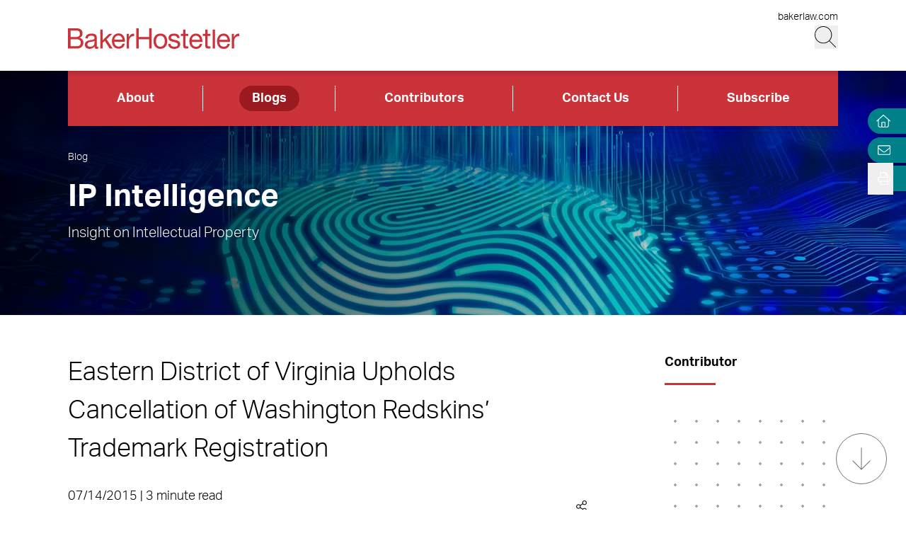

--- FILE ---
content_type: text/html; charset=utf-8
request_url: https://www.ipintelligencereport.com/blogs/eastern-district-of-virginia-upholds-cancellation-of-washington-redskins-trademark-registration/
body_size: 12781
content:
<!DOCTYPE html><html lang="en" class="text-base font-light md:overflow-y-scroll md:text-lg"><head><meta charSet="utf-8"/><meta property="og:type" content="website"/><meta property="og:locale" content="en_US"/><meta property="og:site_name" content="IP Intelligence"/><title>Eastern District of Virginia Upholds Cancellation of Washington Redskins’ Trademark Registration | IP Intelligence</title><meta name="robots" content="index,follow"/><meta property="og:title" content="Eastern District of Virginia Upholds Cancellation of Washington Redskins’ Trademark Registration | IP Intelligence"/><meta property="og:url" content="https://www.ipintelligencereport.com/blogs/eastern-district-of-virginia-upholds-cancellation-of-washington-redskins-trademark-registration/"/><meta property="og:image"/><link rel="canonical" href="https://www.ipintelligencereport.com/blogs/eastern-district-of-virginia-upholds-cancellation-of-washington-redskins-trademark-registration/"/><script type="application/ld+json">{"@context":"https://schema.org","@type":"Article","datePublished":"2015-07-14T00:00:00+00:00","description":"","mainEntityOfPage":{"@type":"WebPage"},"headline":"Eastern District of Virginia Upholds Cancellation of Washington Redskins’ Trademark Registration | IP Intelligence","image":[null],"dateModified":"2023-07-12T21:09:50+00:00"}</script><meta name="google-site-verification" content="3hozuZeLY7Yeqad0kSEBUd645V0-IcpY0YMPI1JL27Y"/><meta name="google-site-verification" content="agP1hMXrBRyNwKFPehkFxl_PyNv79gHioK3W5P2bVgs"/><meta name="google-site-verification" content="0BXrjHfITYCxG9MhnjRl4vzFzjhhS3lBOYlCYx9G0h0"/><meta name="google-site-verification" content="5tTDy5QWt3cSL3BajZblR8UgpTDERVCDSfIStz7YFBA"/><meta name="google-site-verification" content="GVI2i3Fbvp04HYnzWiU87M4CnAJ-Mde-jGhI0XsvPCw"/><meta name="google-site-verification" content="px2unDmk9UbwbEpzFEdbArNLSFY9bRTSTZwUDhEqGlU"/><meta name="google-site-verification" content="CTQ93l_FJalDf99J0g1SaMw4ICRLNXI6OzqmcdFR8dQ"/><meta name="google-site-verification" content="TbW-beyh0D8lh5PlSbhAERZiMWAm2se7mGXHzrzWF5k"/><meta name="google-site-verification" content="AYOJCbEudVom1tZEvoIHD3Goe3ZdYE8opfKb5NH0Iok"/><meta name="google-site-verification" content="hB_L5fJd5MhUbyC-zC63YQ-MJFG-fwesNwtQHQM4MK4"/><meta name="google-site-verification" content="zT23BM9miS5q1GgM1Z1NGAi3jQK3q0DXja8RdcbEuTk"/><meta name="google-site-verification" content="ffcFIQZye9RKoy03GEXCNGJu2Ab6j3hUBBN8g9MHkGU"/><meta name="google-site-verification" content="HxBHLULylu-Rm4C-NzYOw1vsudVD4CM9imqbUCZTlug"/><meta name="google-site-verification" content="ONwVZpbBCL8Wccl_inVfFyjtiq8M9xgzKjJ96chaPr0"/><meta name="viewport" content="width=device-width, initial-scale=1.0"/><meta http-equiv="x-ua-compatible" content="ie=edge"/><link rel="preload" as="image" imageSrcSet="/_next/image/?url=https%3A%2F%2Fadmin.ipintelligencereport.com%2Fwp-content%2Fuploads%2Fsites%2F10%2F2025%2F08%2FDigital-fingerprint-and-circuitboard-theme-intellectual-property-GettyImages-1334786032_1920x345-v2-1.jpg&amp;w=640&amp;q=100 640w, /_next/image/?url=https%3A%2F%2Fadmin.ipintelligencereport.com%2Fwp-content%2Fuploads%2Fsites%2F10%2F2025%2F08%2FDigital-fingerprint-and-circuitboard-theme-intellectual-property-GettyImages-1334786032_1920x345-v2-1.jpg&amp;w=750&amp;q=100 750w, /_next/image/?url=https%3A%2F%2Fadmin.ipintelligencereport.com%2Fwp-content%2Fuploads%2Fsites%2F10%2F2025%2F08%2FDigital-fingerprint-and-circuitboard-theme-intellectual-property-GettyImages-1334786032_1920x345-v2-1.jpg&amp;w=828&amp;q=100 828w, /_next/image/?url=https%3A%2F%2Fadmin.ipintelligencereport.com%2Fwp-content%2Fuploads%2Fsites%2F10%2F2025%2F08%2FDigital-fingerprint-and-circuitboard-theme-intellectual-property-GettyImages-1334786032_1920x345-v2-1.jpg&amp;w=1080&amp;q=100 1080w, /_next/image/?url=https%3A%2F%2Fadmin.ipintelligencereport.com%2Fwp-content%2Fuploads%2Fsites%2F10%2F2025%2F08%2FDigital-fingerprint-and-circuitboard-theme-intellectual-property-GettyImages-1334786032_1920x345-v2-1.jpg&amp;w=1200&amp;q=100 1200w, /_next/image/?url=https%3A%2F%2Fadmin.ipintelligencereport.com%2Fwp-content%2Fuploads%2Fsites%2F10%2F2025%2F08%2FDigital-fingerprint-and-circuitboard-theme-intellectual-property-GettyImages-1334786032_1920x345-v2-1.jpg&amp;w=1920&amp;q=100 1920w, /_next/image/?url=https%3A%2F%2Fadmin.ipintelligencereport.com%2Fwp-content%2Fuploads%2Fsites%2F10%2F2025%2F08%2FDigital-fingerprint-and-circuitboard-theme-intellectual-property-GettyImages-1334786032_1920x345-v2-1.jpg&amp;w=2048&amp;q=100 2048w, /_next/image/?url=https%3A%2F%2Fadmin.ipintelligencereport.com%2Fwp-content%2Fuploads%2Fsites%2F10%2F2025%2F08%2FDigital-fingerprint-and-circuitboard-theme-intellectual-property-GettyImages-1334786032_1920x345-v2-1.jpg&amp;w=3840&amp;q=100 3840w" imageSizes="100vw" fetchpriority="high"/><meta name="next-head-count" content="28"/><link rel="apple-touch-icon" sizes="180x180" href="/favicon/apple-touch-icon.png"/><link rel="icon" type="image/png" sizes="32x32" href="/favicon/favicon-32x32.png"/><link rel="icon" type="image/png" sizes="16x16" href="/favicon/favicon-16x16.png"/><link rel="manifest" href="/favicon/site.webmanifest" crossorigin="use-credentials"/><link rel="mask-icon" href="/favicon/safari-pinned-tab.svg" color="#cb333b"/><link rel="shortcut icon" href="/favicon/favicon.ico"/><meta name="msapplication-TileColor" content="#cb333b"/><meta name="msapplication-config" content="/favicon/browserconfig.xml"/><meta name="theme-color" content="#fff"/><link rel="preconnect" href="https://use.typekit.net" crossorigin /><link rel="preload" href="/_next/static/css/f05a5e4330f5ae45.css" as="style"/><link rel="stylesheet" href="/_next/static/css/f05a5e4330f5ae45.css" data-n-g=""/><link rel="preload" href="/_next/static/css/f8745fa97e70d351.css" as="style"/><link rel="stylesheet" href="/_next/static/css/f8745fa97e70d351.css" data-n-p=""/><noscript data-n-css=""></noscript><script defer="" nomodule="" src="/_next/static/chunks/polyfills-42372ed130431b0a.js"></script><script defer="" src="/_next/static/chunks/94.e3b57f77842a577d.js"></script><script src="/_next/static/chunks/webpack-54649d8d08b8c008.js" defer=""></script><script src="/_next/static/chunks/framework-945b357d4a851f4b.js" defer=""></script><script src="/_next/static/chunks/main-6d2f77a4512ad2c5.js" defer=""></script><script src="/_next/static/chunks/pages/_app-29b51bbc2b247657.js" defer=""></script><script src="/_next/static/chunks/3417-28da2db995d65442.js" defer=""></script><script src="/_next/static/chunks/6233-3be87d236c261722.js" defer=""></script><script src="/_next/static/chunks/129-a12da1089f5f4d32.js" defer=""></script><script src="/_next/static/chunks/5467-e6ffd456e45f675a.js" defer=""></script><script src="/_next/static/chunks/2651-d8b5e748342edb48.js" defer=""></script><script src="/_next/static/chunks/6656-ee427a5be5dd5ed2.js" defer=""></script><script src="/_next/static/chunks/6760-f486112541546134.js" defer=""></script><script src="/_next/static/chunks/3381-26810605d010a429.js" defer=""></script><script src="/_next/static/chunks/1551-7a17632d68749452.js" defer=""></script><script src="/_next/static/chunks/3965-e6af55bbd3772bf9.js" defer=""></script><script src="/_next/static/chunks/1310-871c18580a61a1c3.js" defer=""></script><script src="/_next/static/chunks/5808-26302c82d67fa4f9.js" defer=""></script><script src="/_next/static/chunks/pages/blogs/%5B%5B...slug%5D%5D-25574d8323a52ccb.js" defer=""></script><script src="/_next/static/oITOj1NHIEjfDgmbqh_50/_buildManifest.js" defer=""></script><script src="/_next/static/oITOj1NHIEjfDgmbqh_50/_ssgManifest.js" defer=""></script><style data-href="https://use.typekit.net/wbi6ufe.css">@import url("https://p.typekit.net/p.css?s=1&k=wbi6ufe&ht=tk&f=14034.14035.14036.14037&a=84481522&app=typekit&e=css");@font-face{font-family:"aktiv-grotesk";src:url("https://use.typekit.net/af/a798a9/000000000000000077359d55/30/l?primer=f592e0a4b9356877842506ce344308576437e4f677d7c9b78ca2162e6cad991a&fvd=n7&v=3") format("woff2"),url("https://use.typekit.net/af/a798a9/000000000000000077359d55/30/d?primer=f592e0a4b9356877842506ce344308576437e4f677d7c9b78ca2162e6cad991a&fvd=n7&v=3") format("woff"),url("https://use.typekit.net/af/a798a9/000000000000000077359d55/30/a?primer=f592e0a4b9356877842506ce344308576437e4f677d7c9b78ca2162e6cad991a&fvd=n7&v=3") format("opentype");font-display:swap;font-style:normal;font-weight:700;font-stretch:normal}@font-face{font-family:"aktiv-grotesk";src:url("https://use.typekit.net/af/8e3d9f/000000000000000077359d58/30/l?primer=f592e0a4b9356877842506ce344308576437e4f677d7c9b78ca2162e6cad991a&fvd=i7&v=3") format("woff2"),url("https://use.typekit.net/af/8e3d9f/000000000000000077359d58/30/d?primer=f592e0a4b9356877842506ce344308576437e4f677d7c9b78ca2162e6cad991a&fvd=i7&v=3") format("woff"),url("https://use.typekit.net/af/8e3d9f/000000000000000077359d58/30/a?primer=f592e0a4b9356877842506ce344308576437e4f677d7c9b78ca2162e6cad991a&fvd=i7&v=3") format("opentype");font-display:swap;font-style:italic;font-weight:700;font-stretch:normal}@font-face{font-family:"aktiv-grotesk";src:url("https://use.typekit.net/af/63d81f/000000000000000077359d5a/30/l?primer=f592e0a4b9356877842506ce344308576437e4f677d7c9b78ca2162e6cad991a&fvd=n3&v=3") format("woff2"),url("https://use.typekit.net/af/63d81f/000000000000000077359d5a/30/d?primer=f592e0a4b9356877842506ce344308576437e4f677d7c9b78ca2162e6cad991a&fvd=n3&v=3") format("woff"),url("https://use.typekit.net/af/63d81f/000000000000000077359d5a/30/a?primer=f592e0a4b9356877842506ce344308576437e4f677d7c9b78ca2162e6cad991a&fvd=n3&v=3") format("opentype");font-display:swap;font-style:normal;font-weight:300;font-stretch:normal}@font-face{font-family:"aktiv-grotesk";src:url("https://use.typekit.net/af/e4f1f2/000000000000000077359d5c/30/l?primer=f592e0a4b9356877842506ce344308576437e4f677d7c9b78ca2162e6cad991a&fvd=i3&v=3") format("woff2"),url("https://use.typekit.net/af/e4f1f2/000000000000000077359d5c/30/d?primer=f592e0a4b9356877842506ce344308576437e4f677d7c9b78ca2162e6cad991a&fvd=i3&v=3") format("woff"),url("https://use.typekit.net/af/e4f1f2/000000000000000077359d5c/30/a?primer=f592e0a4b9356877842506ce344308576437e4f677d7c9b78ca2162e6cad991a&fvd=i3&v=3") format("opentype");font-display:swap;font-style:italic;font-weight:300;font-stretch:normal}.tk-aktiv-grotesk{font-family:"aktiv-grotesk",sans-serif}</style></head><body><div id="__next"><a href="#page-content" class="SkipToContent_skip__YR1vo">Skip to Main Content</a><header role="banner" class="container fixed left-1/2 top-0 z-50 flex min-h-hm -translate-x-1/2 justify-between bg-white shadow md:min-h-hd"><div class="mb-4 flex w-full items-end justify-between md:mb-7"><a aria-label="Back to Home" class="border-b-0" href="/"><figure></figure></a><div class="flex flex-col items-end lg:gap-1"><a class="border-b-0 text-xs hover:text-black hover:underline hover:underline-offset-3" target="_blank" href="https://www.bakerlaw.com/">bakerlaw.com</a><div class="flex flex-row items-end"><button class="min-h-[27px] w-[27px] md:min-h-[33px] md:w-[33px]" aria-label="Search Button"><svg fill="currentColor" viewBox="0 0 512 512" aria-hidden="true" class="h-[24px] w-[24px] md:h-[30px] md:w-[30px]"><title>Search</title><path d="M509.7 498.3l-149.2-149.2C394.8 312.1 415.1 262.6 415.1 208c0-114.9-93.13-208-208-208S-.0002 93.13-.0002 208S93.12 416 207.1 416c54.55 0 104.1-21.17 141.2-55.54l149.2 149.2C499.9 511.2 501.9 512 503.1 512s4.094-.7813 5.656-2.344C512.8 506.5 512.8 501.5 509.7 498.3zM207.1 400c-105.9 0-192-86.13-192-192s86.13-192 192-192s192 86.13 192 192S313.9 400 207.1 400z"></path></svg></button><button class="ml-3 block min-h-[27px] w-[27px] md:min-h-[33px] md:w-[33px] xl:hidden" aria-label="Menu Button"><svg fill="currentColor" viewBox="0 0 448 512" aria-hidden="true" class="h-[24px] w-[24px] md:h-[30px] md:w-[30px]"><title>Menu</title><path d="M0 88C0 83.58 3.582 80 8 80H440C444.4 80 448 83.58 448 88C448 92.42 444.4 96 440 96H8C3.582 96 0 92.42 0 88zM0 248C0 243.6 3.582 240 8 240H440C444.4 240 448 243.6 448 248C448 252.4 444.4 256 440 256H8C3.582 256 0 252.4 0 248zM440 416H8C3.582 416 0 412.4 0 408C0 403.6 3.582 400 8 400H440C444.4 400 448 403.6 448 408C448 412.4 444.4 416 440 416z"></path></svg></button></div></div></div></header><section aria-label="Overlay Menu" class="fixed right-0 top-hm z-50 block h-screen max-w-screen bg-red-500 shadow transition-all duration-700 ease-in-out md:top-hd xl:hidden 4xl:right-outer-gap w-0" data-headlessui-state=""><div class="overflow-y-scroll px-mobile md:px-6" id="headlessui-popover-panel-:Rbar6:" tabindex="-1" style="--button-width:0px" data-headlessui-state=""></div></section><span hidden="" style="position:fixed;top:1px;left:1px;width:1px;height:0;padding:0;margin:-1px;overflow:hidden;clip:rect(0, 0, 0, 0);white-space:nowrap;border-width:0;display:none"></span><section aria-label="Overlay Search" class="fixed right-0 top-hm z-50 h-screen max-w-screen bg-gray-200 shadow transition-all duration-700 ease-in-out md:top-hd 4xl:right-outer-gap w-0" data-headlessui-state=""><div class="px-mobile md:px-6" id="headlessui-popover-panel-:Rber6:" tabindex="-1" style="--button-width:0px" data-headlessui-state=""></div></section><span hidden="" style="position:fixed;top:1px;left:1px;width:1px;height:0;padding:0;margin:-1px;overflow:hidden;clip:rect(0, 0, 0, 0);white-space:nowrap;border-width:0;display:none"></span><div class="headroom-wrapper"><div class="headroom headroom--unfixed"><nav class="inline-flex w-full items-center bg-red-500" aria-label="Header Menu"><ul class="flex w-full justify-between flex-column"><li class="border-r border-white flex-auto text-center px-4 last:border-0 group relative"><a target="_self" class="text-white hover:text-white border-b-0 font-bold block px-4 py-1 rounded-4xl inline-block hover:underline hover:underline-offset-4" href="/about/overview/">About</a></li><li class="border-r border-white flex-auto text-center px-4 last:border-0 group relative"><a target="_self" class="bg-red-800 text-white hover:text-white border-b-0 font-bold block px-4 py-1 rounded-4xl inline-block hover:underline hover:underline-offset-4" href="/blogs/">Blogs</a></li><li class="border-r border-white flex-auto text-center px-4 last:border-0 group relative"><a target="_self" class="text-white hover:text-white border-b-0 font-bold block px-4 py-1 rounded-4xl inline-block hover:underline hover:underline-offset-4" href="/contributors/">Contributors</a></li><li class="border-r border-white flex-auto text-center px-4 last:border-0 group relative"><a target="_self" class="text-white hover:text-white border-b-0 font-bold block px-4 py-1 rounded-4xl inline-block hover:underline hover:underline-offset-4" href="/contact-us/">Contact Us</a></li><li class="border-r border-white flex-auto text-center px-4 last:border-0 group relative"><a target="_self" class="text-white hover:text-white border-b-0 font-bold block px-4 py-1 rounded-4xl inline-block hover:underline hover:underline-offset-4" href="https://bh.bakerlaw.com/5/3/blog-subscription-forms/blog---ip-intelligence-report.asp#new_tab">Subscribe</a></li></ul></nav></div></div><div class="mt-[65px] flex flex-1 flex-col md:mt-[100px]"><section class="container relative mb-6 h-image-hm bg-gradient-to-r from-black to-teal-700 text-white md:mb-12 md:h-image-hd" aria-label="Site Header" role="banner"><div class="mt-6 flex h-full w-full flex-col items-start md:mt-0 md:justify-center xl:mt-menu xl:h-full-menu"><div class="Image_image__a3IOa absolute left-0 top-0 h-full w-full object-cover Image_hasImageFill__oJnmL"><img alt="IP Intelligence Header Image" fetchpriority="high" decoding="async" data-nimg="fill" class="Image_imageFill__0p_aD" style="position:absolute;height:100%;width:100%;left:0;top:0;right:0;bottom:0;color:transparent" sizes="100vw" srcSet="/_next/image/?url=https%3A%2F%2Fadmin.ipintelligencereport.com%2Fwp-content%2Fuploads%2Fsites%2F10%2F2025%2F08%2FDigital-fingerprint-and-circuitboard-theme-intellectual-property-GettyImages-1334786032_1920x345-v2-1.jpg&amp;w=640&amp;q=100 640w, /_next/image/?url=https%3A%2F%2Fadmin.ipintelligencereport.com%2Fwp-content%2Fuploads%2Fsites%2F10%2F2025%2F08%2FDigital-fingerprint-and-circuitboard-theme-intellectual-property-GettyImages-1334786032_1920x345-v2-1.jpg&amp;w=750&amp;q=100 750w, /_next/image/?url=https%3A%2F%2Fadmin.ipintelligencereport.com%2Fwp-content%2Fuploads%2Fsites%2F10%2F2025%2F08%2FDigital-fingerprint-and-circuitboard-theme-intellectual-property-GettyImages-1334786032_1920x345-v2-1.jpg&amp;w=828&amp;q=100 828w, /_next/image/?url=https%3A%2F%2Fadmin.ipintelligencereport.com%2Fwp-content%2Fuploads%2Fsites%2F10%2F2025%2F08%2FDigital-fingerprint-and-circuitboard-theme-intellectual-property-GettyImages-1334786032_1920x345-v2-1.jpg&amp;w=1080&amp;q=100 1080w, /_next/image/?url=https%3A%2F%2Fadmin.ipintelligencereport.com%2Fwp-content%2Fuploads%2Fsites%2F10%2F2025%2F08%2FDigital-fingerprint-and-circuitboard-theme-intellectual-property-GettyImages-1334786032_1920x345-v2-1.jpg&amp;w=1200&amp;q=100 1200w, /_next/image/?url=https%3A%2F%2Fadmin.ipintelligencereport.com%2Fwp-content%2Fuploads%2Fsites%2F10%2F2025%2F08%2FDigital-fingerprint-and-circuitboard-theme-intellectual-property-GettyImages-1334786032_1920x345-v2-1.jpg&amp;w=1920&amp;q=100 1920w, /_next/image/?url=https%3A%2F%2Fadmin.ipintelligencereport.com%2Fwp-content%2Fuploads%2Fsites%2F10%2F2025%2F08%2FDigital-fingerprint-and-circuitboard-theme-intellectual-property-GettyImages-1334786032_1920x345-v2-1.jpg&amp;w=2048&amp;q=100 2048w, /_next/image/?url=https%3A%2F%2Fadmin.ipintelligencereport.com%2Fwp-content%2Fuploads%2Fsites%2F10%2F2025%2F08%2FDigital-fingerprint-and-circuitboard-theme-intellectual-property-GettyImages-1334786032_1920x345-v2-1.jpg&amp;w=3840&amp;q=100 3840w" src="/_next/image/?url=https%3A%2F%2Fadmin.ipintelligencereport.com%2Fwp-content%2Fuploads%2Fsites%2F10%2F2025%2F08%2FDigital-fingerprint-and-circuitboard-theme-intellectual-property-GettyImages-1334786032_1920x345-v2-1.jpg&amp;w=3840&amp;q=100"/></div><div class="absolute left-0 top-0 h-full w-full bg-gradient-to-r from-black to-transparent opacity-80 bg-blend-multiply"></div><nav aria-label="Breadcrumb Navigation" class="z-10 mb-1 lg:absolute lg:top-14 lg:mb-4 lg:block xl:top-24 2xl:top-20"><a class="border-b-0 text-xs hover:border-b hover:border-white hover:text-white" href="/blogs/">Blog</a></nav><span class="h1 relative block w-11/12 2xl:w-full">IP Intelligence</span><div class="RichText_richtext__0_pny relative mt-2 w-11/12 md:text-lg 2xl:max-w-2xl 2xl:text-2xl">Insight on Intellectual Property</div></div></section><main id="page-content"><div class="container mb-6 xl:mb-16"><div class="gap-8 xl:grid xl:grid-cols-12"><div class="xl:col-span-9 xl:mr-[5vw]"><h1 class="mb-6 text-3xl md:text-4xl font-light">Eastern District of Virginia Upholds Cancellation of Washington Redskins’ Trademark Registration</h1><section aria-label="Post Meta" class="relative mb-6 flex w-full flex-col border-b border-gray-400 pb-2 md:flex-row md:items-center md:justify-between"><div class="mb-2 md:mb-0"><span>07/14/2015 | 3 minute read</span><p><span>Posted in </span><span><a href="/blogs/?category=Uncategorized">Uncategorized</a></span></p></div><div class="group inline-flex cursor-pointer items-center"><div class="mr-2 group-hover:flex xl:hidden"><button class="react-share__ShareButton mr-1" style="background-color:transparent;border:none;padding:0;font:inherit;color:inherit;cursor:pointer"><svg viewBox="0 0 64 64" width="32" height="32"><circle cx="32" cy="32" r="32" fill="#0077B5"></circle><path d="M20.4,44h5.4V26.6h-5.4V44z M23.1,18c-1.7,0-3.1,1.4-3.1,3.1c0,1.7,1.4,3.1,3.1,3.1 c1.7,0,3.1-1.4,3.1-3.1C26.2,19.4,24.8,18,23.1,18z M39.5,26.2c-2.6,0-4.4,1.4-5.1,2.8h-0.1v-2.4h-5.2V44h5.4v-8.6 c0-2.3,0.4-4.5,3.2-4.5c2.8,0,2.8,2.6,2.8,4.6V44H46v-9.5C46,29.8,45,26.2,39.5,26.2z" fill="white"></path></svg></button><button class="react-share__ShareButton" style="background-color:transparent;border:none;padding:0;font:inherit;color:inherit;cursor:pointer"><svg viewBox="0 0 64 64" width="32" height="32" class="mr-1"><circle cx="32" cy="32" r="32" fill="#000000"></circle><path d="M 41.116 18.375 h 4.962 l -10.8405 12.39 l 12.753 16.86 H 38.005 l -7.821 -10.2255 L 21.235 47.625 H 16.27 l 11.595 -13.2525 L 15.631 18.375 H 25.87 l 7.0695 9.3465 z m -1.7415 26.28 h 2.7495 L 24.376 21.189 H 21.4255 z" fill="white"></path></svg></button><button class="react-share__ShareButton" style="background-color:transparent;border:none;padding:0;font:inherit;color:inherit;cursor:pointer"><svg viewBox="0 0 64 64" width="32" height="32"><circle cx="32" cy="32" r="32" fill="#0965FE"></circle><path d="M34.1,47V33.3h4.6l0.7-5.3h-5.3v-3.4c0-1.5,0.4-2.6,2.6-2.6l2.8,0v-4.8c-0.5-0.1-2.2-0.2-4.1-0.2 c-4.1,0-6.9,2.5-6.9,7V28H24v5.3h4.6V47H34.1z" fill="white"></path></svg></button></div><svg fill="currentColor" viewBox="0 0 448 512" aria-hidden="true" class="mr-2 hidden h-[17px] w-[17px] xl:block"><title>Share</title><path d="M352 320c-28.6 0-54.2 12.5-71.8 32.3l-95.5-59.7c9.6-23.4 9.7-49.8 0-73.2l95.5-59.7c17.6 19.8 43.2 32.3 71.8 32.3 53 0 96-43 96-96S405 0 352 0s-96 43-96 96c0 13 2.6 25.3 7.2 36.6l-95.5 59.7C150.2 172.5 124.6 160 96 160c-53 0-96 43-96 96s43 96 96 96c28.6 0 54.2-12.5 71.8-32.3l95.5 59.7c-4.7 11.3-7.2 23.6-7.2 36.6 0 53 43 96 96 96s96-43 96-96c-.1-53-43.1-96-96.1-96zm0-288c35.3 0 64 28.7 64 64s-28.7 64-64 64-64-28.7-64-64 28.7-64 64-64zM96 320c-35.3 0-64-28.7-64-64s28.7-64 64-64 64 28.7 64 64-28.7 64-64 64zm256 160c-35.3 0-64-28.7-64-64s28.7-64 64-64 64 28.7 64 64-28.7 64-64 64z"></path></svg></div></section></div><aside class="xl:col-span-3"><section aria-label="Contributor" class="mb-6 border-b border-gray-400 pb-7"><h2 class="relative after:absolute after:-bottom-4 after:left-0 after:box-content after:h-[3px] after:w-16 after:bg-red-500 mb-12 md:mb-16 !mb-12 text-base">Contributor</h2><div class="row-auto grid grid-cols-1 gap-8 sm:grid-cols-2 md:gap-10 xl:grid-cols-1"><div><div class="relative block w-full after:box-content after:block after:pt-[58%]"><div class="absolute h-full w-full overflow-hidden"><div class="pattern-small-dots h-full w-full"></div></div></div><div class="relative my-2 font-bold">BakerHostetler</div></div></div></section><div class="mb-6"><h2 class="relative after:absolute after:-bottom-4 after:left-0 after:box-content after:h-[3px] after:w-16 after:bg-red-500 mb-12 md:mb-16 !mb-12 text-base">Tags</h2><div class="md:inline-flex md:flex-wrap"><div class="group mb-3 mr-2 cursor-pointer bg-gray-200 px-3 py-2 transition-colors hover:bg-red-500"><a class="block border-b-0 text-sm font-bold transition-colors hover:text-white group-hover:text-white md:text-sm" href="/blogs/?tag=Trademark">Trademark</a></div></div></div></aside></div></div></main><div class="fixed right-0 top-26 z-30 flex flex-col md:top-34"><div class="flex justify-end"><section class="PageTools_tool__5aAjm"><a class="border-none hover:border-none" aria-label="Home" title="Home" href="/"><svg fill="currentColor" viewBox="0 0 512 512" aria-hidden="true" class="-ml-[4px] h-4 w-5 cursor-pointer fill-white"><title>Home</title><path d="M298.6 4c-6-5.3-15.1-5.3-21.2 0L5.4 244c-6.6 5.8-7.3 16-1.4 22.6s16 7.3 22.6 1.4L64 235V432c0 44.2 35.8 80 80 80H432c44.2 0 80-35.8 80-80V235l37.4 33c6.6 5.8 16.7 5.2 22.6-1.4s5.2-16.7-1.4-22.6L298.6 4zM96 432V206.7L288 37.3 480 206.7V432c0 26.5-21.5 48-48 48H368V320c0-17.7-14.3-32-32-32H240c-17.7 0-32 14.3-32 32V480H144c-26.5 0-48-21.5-48-48zm144 48V320h96V480H240z"></path></svg></a></section></div><div class="flex justify-end"></div><div class="PageTools_expand__5Yj7E"><div class="PageTools_action__yyDj3 rounded-l-2xl"><button aria-label="Open Tools" aria-expanded="false"><svg fill="currentColor" viewBox="0 0 512 512" aria-hidden="true" class="h-4 w-4 fill-white"><title>Print/Save</title><path d="M432 192h-16v-82.75c0-8.49-3.37-16.62-9.37-22.63L329.37 9.37c-6-6-14.14-9.37-22.63-9.37H126.48C109.64 0 96 14.33 96 32v160H80c-44.18 0-80 35.82-80 80v96c0 8.84 7.16 16 16 16h80v112c0 8.84 7.16 16 16 16h288c8.84 0 16-7.16 16-16V384h80c8.84 0 16-7.16 16-16v-96c0-44.18-35.82-80-80-80zM320 45.25L370.75 96H320V45.25zM128.12 32H288v64c0 17.67 14.33 32 32 32h64v64H128.02l.1-160zM384 480H128v-96h256v96zm96-128H32v-80c0-26.47 21.53-48 48-48h352c26.47 0 48 21.53 48 48v80zm-80-88c-13.25 0-24 10.74-24 24 0 13.25 10.75 24 24 24s24-10.75 24-24c0-13.26-10.75-24-24-24z"></path></svg></button></div></div></div><div class="opacity-100 pointer-events-none fixed bottom-8 right-6 z-20 hidden h-16 w-16 items-center justify-center rounded-full border border-solid border-gray-400 transition-opacity duration-200 md:flex"><div class="h-full w-full rounded-full bg-white opacity-10"></div><svg fill="currentColor" viewBox="0 0 384 512" aria-hidden="true" class="absolute h-8 w-8 fill-gray-400"><title>Arrow Down</title><path d="M368.2 307.1l-170.5 170.5c-3.14 3.14-8.226 3.14-11.37 0L15.82 307.1c-3.14-3.14-3.14-8.226 0-11.37c3.14-3.14 8.226-3.14 11.37 0l156.8 156.8V40.04c0-4.427 3.596-8.034 8.038-8.034s8.036 3.607 8.036 8.034v412.5l156.8-156.8c3.14-3.14 8.226-3.14 11.37 0C371.3 298.9 371.3 304 368.2 307.1z"></path></svg></div><div class="hidden opacity-0 group fixed bottom-8 right-6 z-20 flex h-11 w-11 cursor-pointer items-center justify-center rounded-full border border-solid border-teal-700 transition-opacity duration-200 md:h-16 md:w-16"><div class="h-full w-full rounded-full bg-teal-700 group-hover:bg-teal-500"></div><svg fill="currentColor" viewBox="0 0 384 512" aria-hidden="true" class="absolute h-5 w-5 rotate-180 fill-white md:h-8 md:w-8"><title>Arrow Down</title><path d="M368.2 307.1l-170.5 170.5c-3.14 3.14-8.226 3.14-11.37 0L15.82 307.1c-3.14-3.14-3.14-8.226 0-11.37c3.14-3.14 8.226-3.14 11.37 0l156.8 156.8V40.04c0-4.427 3.596-8.034 8.038-8.034s8.036 3.607 8.036 8.034v412.5l156.8-156.8c3.14-3.14 8.226-3.14 11.37 0C371.3 298.9 371.3 304 368.2 307.1z"></path></svg></div></div><footer class="container mt-auto flex flex-col justify-start py-11 lg:flex-row lg:items-start lg:justify-between lg:py-12"><div class="order-2 flex flex-col items-start lg:order-1 lg:inline-flex lg:flex-row"><span class="order-2 mr-3 mt-5 whitespace-nowrap text-center text-xs text-black lg:order-1 lg:mt-0">2026<!-- --> © <!-- -->Baker &amp; Hostetler LLP</span><nav class="order-1 leading-none lg:order-2" aria-label="Footer Menu"><ul class="flex flex-col lg:inline-flex lg:flex-row gap-y-4 lg:gap-y-0 flex-wrap flex-column"><li class="lg:after:content-[&#x27;|&#x27;] lg:after:block flex items-center mr-2 lg:after:ml-2 after:last:hidden after:text-xs group relative"><a target="_self" class="border-b border-transparent text-xs hover:text-black hover:border-black leading-tight" href="https://www.bakerlaw.com/privacy-policy/#new_tab">Privacy Policy</a></li><li class="lg:after:content-[&#x27;|&#x27;] lg:after:block flex items-center mr-2 lg:after:ml-2 after:last:hidden after:text-xs group relative"><a target="_self" class="border-b border-transparent text-xs hover:text-black hover:border-black leading-tight" href="https://www.bakerlaw.com/service-terms/#new_tab">Service Terms</a></li><li class="lg:after:content-[&#x27;|&#x27;] lg:after:block flex items-center mr-2 lg:after:ml-2 after:last:hidden after:text-xs group relative"><a target="_self" class="border-b border-transparent text-xs hover:text-black hover:border-black leading-tight" href="https://www.bakerlaw.com/california-privacy-notice/#new_tab">California Privacy Notice</a></li><li class="lg:after:content-[&#x27;|&#x27;] lg:after:block flex items-center mr-2 lg:after:ml-2 after:last:hidden after:text-xs group relative"><a target="_self" class="border-b border-transparent text-xs hover:text-black hover:border-black leading-tight" href="/contact-us/">Contact Us</a></li></ul></nav></div><div class="order-1 lg:order-2"><div class="SocialMedia_profiles__dkaAS"><div><a href="https://www.linkedin.com/company/bakerhostetler/" aria-label="View our profile at Linkedin" title="Linkedin" target="_blank"></a></div><div><a href="https://twitter.com/BakerHostetler" aria-label="View our profile at Twitter" title="Twitter" target="_blank"><svg fill="currentColor" viewBox="0 0 512 512" aria-hidden="true"><title>Twitter - X</title><path d="M64 32C28.7 32 0 60.7 0 96V416c0 35.3 28.7 64 64 64H384c35.3 0 64-28.7 64-64V96c0-35.3-28.7-64-64-64H64zm297.1 84L257.3 234.6 379.4 396H283.8L209 298.1 123.3 396H75.8l111-126.9L69.7 116h98l67.7 89.5L313.6 116h47.5zM323.3 367.6L153.4 142.9H125.1L296.9 367.6h26.3z"></path></svg></a></div><div><a href="https://www.facebook.com/BakerHostetler/" aria-label="View our profile at Facebook" title="Facebook" target="_blank"></a></div><div><a href="https://www.instagram.com/bakerhostetler/" aria-label="View our profile at Instagram" title="Instagram" target="_blank"></a></div><div><a href="https://www.youtube.com/user/BakerHostetlerLaw" aria-label="View our profile at Youtube" title="Youtube" target="_blank"></a></div><div><a href="https://www.bakerlaw.com/rss-feeds/" aria-label="View our profile at Rss" title="Rss" target="_blank"></a></div></div></div></footer></div><script id="__NEXT_DATA__" type="application/json">{"props":{"pageProps":{"menus":{"header_menu":[{"__typename":"MenuItem","id":"cG9zdDo2MA==","parentId":null,"label":"About","path":"/about/overview/","target":null,"title":null,"children":[]},{"__typename":"MenuItem","id":"cG9zdDozMQ==","parentId":null,"label":"Blogs","path":"/blogs","target":null,"title":null,"children":[]},{"__typename":"MenuItem","id":"cG9zdDo1Nw==","parentId":null,"label":"Contributors","path":"/contributors/","target":null,"title":null,"children":[]},{"__typename":"MenuItem","id":"cG9zdDo1Ng==","parentId":null,"label":"Contact Us","path":"/contact-us/","target":null,"title":null,"children":[]},{"__typename":"MenuItem","id":"cG9zdDo1NQ==","parentId":null,"label":"Subscribe","path":"https://bh.bakerlaw.com/5/3/blog-subscription-forms/blog---ip-intelligence-report.asp#new_tab","target":null,"title":null,"children":[]}],"footer_menu":[{"__typename":"MenuItem","id":"cG9zdDozMA==","parentId":null,"label":"Privacy Policy","path":"https://www.bakerlaw.com/privacy-policy/#new_tab","target":null,"title":null,"children":[]},{"__typename":"MenuItem","id":"cG9zdDo4OA==","parentId":null,"label":"Service Terms","path":"https://www.bakerlaw.com/service-terms/#new_tab","target":null,"title":null,"children":[]},{"__typename":"MenuItem","id":"cG9zdDo5MA==","parentId":null,"label":"California Privacy Notice","path":"https://www.bakerlaw.com/california-privacy-notice/#new_tab","target":null,"title":null,"children":[]},{"__typename":"MenuItem","id":"cG9zdDozNDcz","parentId":null,"label":"Contact Us","path":"/contact-us/","target":null,"title":null,"children":[]}],"blog_menu":[{"__typename":"MenuItem","id":"cG9zdDo1NA==","parentId":null,"label":"ADventures in Law","path":"https://www.adventures-in-law.com/","target":"_blank","title":null,"children":[]},{"__typename":"MenuItem","id":"cG9zdDoxMTQ=","parentId":null,"label":"Antitrust Advocate","path":"https://www.antitrustadvocate.com/","target":"_blank","title":null,"children":[]},{"__typename":"MenuItem","id":"cG9zdDoxMTU=","parentId":null,"label":"Blockchain Monitor","path":"https://www.theblockchainmonitor.com/","target":"_blank","title":null,"children":[]},{"__typename":"MenuItem","id":"cG9zdDoyNTM=","parentId":null,"label":"Data Counsel","path":"https://www.bakerdatacounsel.com/","target":"_blank","title":null,"children":[]},{"__typename":"MenuItem","id":"cG9zdDoxMTc=","parentId":null,"label":"Discovery Advocate","path":"https://www.discoveryadvocate.com/","target":"_blank","title":null,"children":[]},{"__typename":"MenuItem","id":"cG9zdDoxMTk=","parentId":null,"label":"Employment Law Spotlight","path":"https://www.employmentlawspotlight.com/","target":"_blank","title":null,"children":[]},{"__typename":"MenuItem","id":"cG9zdDoxMjA=","parentId":null,"label":"Health Law Update","path":"https://www.healthlawupdate.com/","target":"_blank","title":null,"children":[]},{"__typename":"MenuItem","id":"cG9zdDoxMjE=","parentId":null,"label":"IP Intelligence Report","path":"https://www.ipintelligencereport.com/","target":"_blank","title":null,"children":[]},{"__typename":"MenuItem","id":"cG9zdDoxMjI=","parentId":null,"label":"Ohio Clock","path":"https://www.ohioclock.com/","target":"_blank","title":null,"children":[]},{"__typename":"MenuItem","id":"cG9zdDoxMjQ=","parentId":null,"label":"The Bargaining Table","path":"https://www.thebargainingtableblog.com/","target":"_blank","title":null,"children":[]}],"service_menu":[{"__typename":"MenuItem","id":"cG9zdDoxMTM=","parentId":null,"label":"Overview","path":"/?post_type=poa_practice\u0026p=97","target":null,"title":null,"children":[]}]},"generalSettings":{"__typename":"GeneralSettings","title":"IP Intelligence","description":"Insight on Intellectual Property"},"defaultSeo":{"title":"Home | IP Intelligence","description":"","noIndex":false,"noFollow":false,"openGraph":{"type":"website","locale":"en_US","url":"https://admin.ipintelligencereport.com","siteName":"IP Intelligence","images":[{"url":""}]}},"socialMedia":{"__typename":"CpSocialMedia_Socialmedia","linkedin":"https://www.linkedin.com/company/bakerhostetler/","twitter":"https://twitter.com/BakerHostetler","facebook":"https://www.facebook.com/BakerHostetler/","instagram":"https://www.instagram.com/bakerhostetler/","youtube":"https://www.youtube.com/user/BakerHostetlerLaw","rss":"https://www.bakerlaw.com/rss-feeds/"},"archiveSettings":{"__typename":"CpArchiveSettings_Archivesettings","post":{"__typename":"CpArchiveSettings_Archivesettings_ContentPilotHeadlessArchiveSettingsPost","description":"Insight on Intellectual Property","image":{"__typename":"MediaItem","sourceUrl":"https://admin.ipintelligencereport.com/wp-content/uploads/sites/10/2025/08/Digital-fingerprint-and-circuitboard-theme-intellectual-property-GettyImages-1334786032_1920x345-v2-1.jpg"},"title":"IP Intelligence"},"person":{"__typename":"CpArchiveSettings_Archivesettings_ContentPilotHeadlessArchiveSettingsPoaPerson","description":"Insight on Intellectual Property","image":{"__typename":"MediaItem","sourceUrl":"https://admin.ipintelligencereport.com/wp-content/uploads/sites/10/2025/08/Digital-fingerprint-and-circuitboard-theme-intellectual-property-GettyImages-1334786032_1920x345-v2-1.jpg"},"title":"IP Intelligence"}},"isExternal":false,"post":{"__typename":"Post","revisions":{"__typename":"PostToRevisionConnection","edges":[]},"databaseId":380,"date":"2015-07-14T00:00:00","slug":"eastern-district-of-virginia-upholds-cancellation-of-washington-redskins-trademark-registration","uri":"/blogs/eastern-district-of-virginia-upholds-cancellation-of-washington-redskins-trademark-registration/","title":"Eastern District of Virginia Upholds Cancellation of Washington Redskins’ Trademark Registration","status":"publish","target":"","excerpt":"","displayDate":"","timeToRead":"3","seo":{"__typename":"PostTypeSEO","breadcrumbs":[{"__typename":"SEOPostTypeBreadcrumbs","text":"Eastern District of Virginia Upholds Cancellation of Washington Redskins’ Trademark Registration","url":"https://www.ipintelligencereport.com/blogs/eastern-district-of-virginia-upholds-cancellation-of-washington-redskins-trademark-registration/"}],"canonical":"https://www.ipintelligencereport.com/blogs/eastern-district-of-virginia-upholds-cancellation-of-washington-redskins-trademark-registration/","title":"Eastern District of Virginia Upholds Cancellation of Washington Redskins’ Trademark Registration | IP Intelligence","metaDesc":"","metaRobotsNofollow":"follow","metaRobotsNoindex":"index","opengraphAuthor":"","opengraphModifiedTime":"2023-07-12T21:09:50+00:00","opengraphPublishedTime":"2015-07-14T00:00:00+00:00","opengraphImage":null},"author":{"__typename":"NodeWithAuthorToUserConnectionEdge","node":{"__typename":"User","slug":"bakerhostetler","nickname":null}},"featuredImage":null,"wildcardContent":{"__typename":"Post_Wildcardcontent","poaWildcardContentRepeater":null},"tags":{"__typename":"PostToTagConnection","nodes":[{"__typename":"Tag","name":"Trademark","slug":"trademark"}]},"categories":{"__typename":"PostToCategoryConnection","nodes":[{"__typename":"Category","slug":"uncategorized","name":"Uncategorized"}]},"readTimeOverride":{"__typename":"Post_Readtimeoverride","bhReadTimeOverride":null},"eventDetail":{"__typename":"Post_Eventdetail","dateFrom":null,"dateTo":null,"time":null,"location":null,"register":null,"showTime":true},"postToPeople":{"__typename":"Post_Posttopeople","postToPoaPerson":null},"blocks":[{"name":"core/freeform","attributes":{"content":"\u003cimg class=\"alignright wp-image-2219 size-medium\" src=\"https://ipintelligencereport.bakerhostetlerblogs.com/wp-content/uploads/sites/11/2015/07/football-300x248.jpg\" alt=\"football\" width=\"300\" height=\"248\" /\u003eAuthored by: Jessica Watkins, 2015 Summer Associate\n\nThe Washington Redskins trademark registration saga was supplemented by an Eastern District of Virginia ruling this past Wednesday, in which Judge Gerald Bruce Lee upheld the Trademark Trial and Appeal Board’s \u003ca href=\"http://www.bloomberg.com/bw/articles/2014-06-18/patent-officials-cancel-the-washington-redskins-disparaging-trademarks/\"\u003edecision\u003c/a\u003e to cancel Pro-Football Inc.’s trademark registrations because they are disparaging to Native Americans, in violation of section 2(a) of the Lanham Act. The court also reaffirmed the constitutionality of section 2(a), holding that it does not violate the First Amendment, is not void for vagueness, and does not violate the Due Process or Takings Clauses of the Fifth Amendment.\n\nDenying Pro-Football’s motion for summary judgment based on the claim that section 2(a)’s restrictions on trademark registration violate the First Amendment, the court held that section 2(a) does not burden free speech, public discourse, or the ability to use the mark in commerce. In what can only be described as a judicial slam dunk, Judge Lee aptly referenced \u003ca href=\"http://deadspin.com/5908196/we-talkin-bout-practice-allen-iversons-famous-rant-was-10-years-ago-today\"\u003eAllen Iverson\u003c/a\u003e to illustrate his point.\u003c!--more--\u003e\n\u003cp style=\"padding-left: 30px\"\u003e\"Just as Allen Iverson once reminded the media that they were wasting time at the end of the Philadelphia 76ers’ season 'talking about \u003cem\u003epractice'\u003c/em\u003e and not an actual professional basketball game, the Court is similarly compelled to highlight what is at issue in this case—trademark registration, not the trademarks themselves.\"\u003c/p\u003e\nThe court further held that the federal trademark registration program is government speech exempt from First Amendment scrutiny under the \u003cem\u003eWalker\u003c/em\u003e, Fourth Circuit, and \u003cem\u003eRust\u003c/em\u003e tests. Just as in \u003cem\u003e\u003ca href=\"https://supreme.justia.com/cases/federal/us/576/14-144/\"\u003eWalker v. Tex. Div, Sons of Confederate Veterans, Inc.\u003c/a\u003e\u003c/em\u003e, where a Texas specialty license plate program was held to be government speech, the Virginia court held that the trademark registration program is government speech that (1) communicates a message of government approval, (2) is closely associated with the government in the minds of citizens, and (3) allows the government to exercise editorial control over which marks are ultimately registered. Subscribing to the Fourth Circuit’s “hybrid” test, the court found the registration program to have a central government purpose (i.e., the approval of trademarks) for which editorial control is exercised by the government. However, the court held that one factor in this analysis did militate against a finding of government speech: trademark owners are the ones ultimately responsible for the content of this speech, as they apply for registration and defend their marks against government challenge. Finally, the court relied on the reasoning in \u003cem\u003e\u003ca href=\"https://supreme.justia.com/cases/federal/us/500/173/case.html\"\u003eRust v. Sullivan\u003c/a\u003e\u003c/em\u003e, where the Supreme Court held that the government did not violate the First Amendment when it prevented doctors from using Title X funding to engage in abortion-related activities because “when the Government appropriates public funds to establish a program it is entitled to define the limits of that program.” Applying that logic to section 2(a) of the Lanham Act, the court held that the restriction on the registration of “disparaging” marks is within the government’s constitutional ambit, particularly because participation in the registration program is not mandatory.\n\nThe court also denied Pro-Football’s motion for summary judgment on the issue of section 2(a) being void for vagueness. The court held that the law is not enforced discriminatorily and provides fair warning of what kinds of marks are prohibited. Furthermore, the court held that the copious evidence – dictionary, socially, and culturally based – confirming the term “redskins” as disparaging to Native Americans at the time Pro-Football’s trademarks were registered also provided the defendant with ample opportunity to grasp the derogatory nature of its marks.\n\nFinally, the court denied Pro-Football’s motion for summary judgment concerning the Due Process and Takings Clauses, holding that these claims failed because trademarks do not constitute property for Fifth Amendment purposes. The court also rejected Pro-Football’s laches claim, holding plaintiff Amanda Blackhorse had petitioned TTAB in a timely fashion and that the public interest in this case moving forward outweighed a laches finding."},"innerBlocks":[]}],"children":[]},"algolia":{"indexName":"admin_ipintelligencereport_production_searchable_posts"},"error":false,"errorMessage":null,"preview":false,"archive":false,"__APOLLO_STATE__":{"MenuItem:cG9zdDo1NA==":{"__typename":"MenuItem","id":"cG9zdDo1NA==","parentId":null,"label":"ADventures in Law","path":"https://www.adventures-in-law.com/","target":"_blank","title":null},"MenuItem:cG9zdDoxMTQ=":{"__typename":"MenuItem","id":"cG9zdDoxMTQ=","parentId":null,"label":"Antitrust Advocate","path":"https://www.antitrustadvocate.com/","target":"_blank","title":null},"MenuItem:cG9zdDoxMTU=":{"__typename":"MenuItem","id":"cG9zdDoxMTU=","parentId":null,"label":"Blockchain Monitor","path":"https://www.theblockchainmonitor.com/","target":"_blank","title":null},"MenuItem:cG9zdDoyNTM=":{"__typename":"MenuItem","id":"cG9zdDoyNTM=","parentId":null,"label":"Data Counsel","path":"https://www.bakerdatacounsel.com/","target":"_blank","title":null},"MenuItem:cG9zdDoxMTc=":{"__typename":"MenuItem","id":"cG9zdDoxMTc=","parentId":null,"label":"Discovery Advocate","path":"https://www.discoveryadvocate.com/","target":"_blank","title":null},"MenuItem:cG9zdDoxMTk=":{"__typename":"MenuItem","id":"cG9zdDoxMTk=","parentId":null,"label":"Employment Law Spotlight","path":"https://www.employmentlawspotlight.com/","target":"_blank","title":null},"MenuItem:cG9zdDoxMjA=":{"__typename":"MenuItem","id":"cG9zdDoxMjA=","parentId":null,"label":"Health Law Update","path":"https://www.healthlawupdate.com/","target":"_blank","title":null},"MenuItem:cG9zdDoxMjE=":{"__typename":"MenuItem","id":"cG9zdDoxMjE=","parentId":null,"label":"IP Intelligence Report","path":"https://www.ipintelligencereport.com/","target":"_blank","title":null},"MenuItem:cG9zdDoxMjI=":{"__typename":"MenuItem","id":"cG9zdDoxMjI=","parentId":null,"label":"Ohio Clock","path":"https://www.ohioclock.com/","target":"_blank","title":null},"MenuItem:cG9zdDoxMjQ=":{"__typename":"MenuItem","id":"cG9zdDoxMjQ=","parentId":null,"label":"The Bargaining Table","path":"https://www.thebargainingtableblog.com/","target":"_blank","title":null},"MenuItem:cG9zdDozMA==":{"__typename":"MenuItem","id":"cG9zdDozMA==","parentId":null,"label":"Privacy Policy","path":"https://www.bakerlaw.com/privacy-policy/#new_tab","target":null,"title":null},"MenuItem:cG9zdDo4OA==":{"__typename":"MenuItem","id":"cG9zdDo4OA==","parentId":null,"label":"Service Terms","path":"https://www.bakerlaw.com/service-terms/#new_tab","target":null,"title":null},"MenuItem:cG9zdDo5MA==":{"__typename":"MenuItem","id":"cG9zdDo5MA==","parentId":null,"label":"California Privacy Notice","path":"https://www.bakerlaw.com/california-privacy-notice/#new_tab","target":null,"title":null},"MenuItem:cG9zdDozNDcz":{"__typename":"MenuItem","id":"cG9zdDozNDcz","parentId":null,"label":"Contact Us","path":"/contact-us/","target":null,"title":null},"MenuItem:cG9zdDo2MA==":{"__typename":"MenuItem","id":"cG9zdDo2MA==","parentId":null,"label":"About","path":"/about/overview/","target":null,"title":null},"MenuItem:cG9zdDozMQ==":{"__typename":"MenuItem","id":"cG9zdDozMQ==","parentId":null,"label":"Blogs","path":"/blogs","target":null,"title":null},"MenuItem:cG9zdDo1Nw==":{"__typename":"MenuItem","id":"cG9zdDo1Nw==","parentId":null,"label":"Contributors","path":"/contributors/","target":null,"title":null},"MenuItem:cG9zdDo1Ng==":{"__typename":"MenuItem","id":"cG9zdDo1Ng==","parentId":null,"label":"Contact Us","path":"/contact-us/","target":null,"title":null},"MenuItem:cG9zdDo1NQ==":{"__typename":"MenuItem","id":"cG9zdDo1NQ==","parentId":null,"label":"Subscribe","path":"https://bh.bakerlaw.com/5/3/blog-subscription-forms/blog---ip-intelligence-report.asp#new_tab","target":null,"title":null},"MenuItem:cG9zdDoxMTM=":{"__typename":"MenuItem","id":"cG9zdDoxMTM=","parentId":null,"label":"Overview","path":"/?post_type=poa_practice\u0026p=97","target":null,"title":null},"ROOT_QUERY":{"__typename":"Query","generalSettings":{"__typename":"GeneralSettings","title":"IP Intelligence","description":"Insight on Intellectual Property"},"homepageSettings":{"__typename":"HomepageSettings","frontPage":{"__typename":"Page","seo":{"__typename":"PostTypeSEO","breadcrumbs":[{"__typename":"SEOPostTypeBreadcrumbs","text":"Home","url":"https://www.ipintelligencereport.com/"}],"canonical":"https://www.ipintelligencereport.com/","title":"Home | IP Intelligence","metaDesc":"","metaRobotsNofollow":"follow","metaRobotsNoindex":"index","opengraphAuthor":"","opengraphModifiedTime":"2025-08-04T15:51:11+00:00","opengraphPublishedTime":"","opengraphImage":{"__typename":"MediaItem","sourceUrl({\"size\":\"LARGE\"})":"https://admin.ipintelligencereport.com/wp-content/uploads/sites/10/2025/08/Digital-fingerprint-and-circuitboard-theme-intellectual-property-GettyImages-1334786032_1920x345-v2-1-1024x184.jpg"}}}},"seo":{"__typename":"SEOConfig","schema":{"__typename":"SEOSchema","siteName":"IP Intelligence","siteUrl":"https://admin.ipintelligencereport.com"},"openGraph":{"__typename":"SEOOpenGraph","defaultImage":null}},"cpSocialMedia":{"__typename":"CpSocialMedia","socialMedia":{"__typename":"CpSocialMedia_Socialmedia","linkedin":"https://www.linkedin.com/company/bakerhostetler/","twitter":"https://twitter.com/BakerHostetler","facebook":"https://www.facebook.com/BakerHostetler/","instagram":"https://www.instagram.com/bakerhostetler/","youtube":"https://www.youtube.com/user/BakerHostetlerLaw","rss":"https://www.bakerlaw.com/rss-feeds/"}},"cpArchiveSettings":{"__typename":"CpArchiveSettings","archiveSettings":{"__typename":"CpArchiveSettings_Archivesettings","post":{"__typename":"CpArchiveSettings_Archivesettings_ContentPilotHeadlessArchiveSettingsPost","description":"Insight on Intellectual Property","image":{"__typename":"MediaItem","sourceUrl({\"size\":\"BH_BACKSTRETCH\"})":"https://admin.ipintelligencereport.com/wp-content/uploads/sites/10/2025/08/Digital-fingerprint-and-circuitboard-theme-intellectual-property-GettyImages-1334786032_1920x345-v2-1.jpg"},"title":"IP Intelligence"},"person":{"__typename":"CpArchiveSettings_Archivesettings_ContentPilotHeadlessArchiveSettingsPoaPerson","description":"Insight on Intellectual Property","image":{"__typename":"MediaItem","sourceUrl({\"size\":\"BH_BACKSTRETCH\"})":"https://admin.ipintelligencereport.com/wp-content/uploads/sites/10/2025/08/Digital-fingerprint-and-circuitboard-theme-intellectual-property-GettyImages-1334786032_1920x345-v2-1.jpg"},"title":"IP Intelligence"}}},"menus":{"__typename":"RootQueryToMenuConnection","nodes":[{"__typename":"Menu","locations":["BLOG_MENU"],"menuItems({\"first\":100})":{"__typename":"MenuToMenuItemConnection","nodes":[{"__ref":"MenuItem:cG9zdDo1NA=="},{"__ref":"MenuItem:cG9zdDoxMTQ="},{"__ref":"MenuItem:cG9zdDoxMTU="},{"__ref":"MenuItem:cG9zdDoyNTM="},{"__ref":"MenuItem:cG9zdDoxMTc="},{"__ref":"MenuItem:cG9zdDoxMTk="},{"__ref":"MenuItem:cG9zdDoxMjA="},{"__ref":"MenuItem:cG9zdDoxMjE="},{"__ref":"MenuItem:cG9zdDoxMjI="},{"__ref":"MenuItem:cG9zdDoxMjQ="}]}},{"__typename":"Menu","locations":["FOOTER_MENU"],"menuItems({\"first\":100})":{"__typename":"MenuToMenuItemConnection","nodes":[{"__ref":"MenuItem:cG9zdDozMA=="},{"__ref":"MenuItem:cG9zdDo4OA=="},{"__ref":"MenuItem:cG9zdDo5MA=="},{"__ref":"MenuItem:cG9zdDozNDcz"}]}},{"__typename":"Menu","locations":["HEADER_MENU"],"menuItems({\"first\":100})":{"__typename":"MenuToMenuItemConnection","nodes":[{"__ref":"MenuItem:cG9zdDo2MA=="},{"__ref":"MenuItem:cG9zdDozMQ=="},{"__ref":"MenuItem:cG9zdDo1Nw=="},{"__ref":"MenuItem:cG9zdDo1Ng=="},{"__ref":"MenuItem:cG9zdDo1NQ=="}]}},{"__typename":"Menu","locations":["SERVICE_MENU"],"menuItems({\"first\":100})":{"__typename":"MenuToMenuItemConnection","nodes":[{"__ref":"MenuItem:cG9zdDoxMTM="}]}}]},"post({\"id\":\"eastern-district-of-virginia-upholds-cancellation-of-washington-redskins-trademark-registration\",\"idType\":\"SLUG\"})":{"__typename":"Post","databaseId":380,"date":"2015-07-14T00:00:00","slug":"eastern-district-of-virginia-upholds-cancellation-of-washington-redskins-trademark-registration","uri":"/blogs/eastern-district-of-virginia-upholds-cancellation-of-washington-redskins-trademark-registration/","title":"Eastern District of Virginia Upholds Cancellation of Washington Redskins’ Trademark Registration","status":"publish","target":"","blocksJSON":"[{\"innerBlocks\":[],\"postId\":380,\"name\":\"core\\/freeform\",\"blockType\":{\"name\":\"core\\/freeform\",\"keywords\":[],\"attributes\":{\"content\":{\"type\":\"string\",\"source\":\"raw\"},\"lock\":{\"type\":\"object\"},\"metadata\":{\"type\":\"object\"}},\"providesContext\":[],\"usesContext\":[],\"selectors\":[],\"supports\":{\"className\":false,\"customClassName\":false,\"reusable\":false},\"styles\":[],\"blockHooks\":[],\"apiVersion\":3,\"title\":\"Classic\",\"description\":\"Use the classic WordPress editor.\",\"category\":\"text\",\"variations\":[]},\"originalContent\":\"\u003cimg class=\\\"alignright wp-image-2219 size-medium\\\" src=\\\"https:\\/\\/ipintelligencereport.bakerhostetlerblogs.com\\/wp-content\\/uploads\\/sites\\/11\\/2015\\/07\\/football-300x248.jpg\\\" alt=\\\"football\\\" width=\\\"300\\\" height=\\\"248\\\" \\/\u003eAuthored by: Jessica Watkins, 2015 Summer Associate\\n\\nThe Washington Redskins trademark registration saga was supplemented by an Eastern District of Virginia ruling this past Wednesday, in which Judge Gerald Bruce Lee upheld the Trademark Trial and Appeal Board\\u2019s \u003ca href=\\\"http:\\/\\/www.bloomberg.com\\/bw\\/articles\\/2014-06-18\\/patent-officials-cancel-the-washington-redskins-disparaging-trademarks\\/\\\"\u003edecision\u003c\\/a\u003e to cancel Pro-Football Inc.\\u2019s trademark registrations because they are disparaging to Native Americans, in violation of section 2(a) of the Lanham Act. The court also reaffirmed the constitutionality of section 2(a), holding that it does not violate the First Amendment, is not void for vagueness, and does not violate the Due Process or Takings Clauses of the Fifth Amendment.\\n\\nDenying Pro-Football\\u2019s motion for summary judgment based on the claim that section 2(a)\\u2019s restrictions on trademark registration violate the First Amendment, the court held that section 2(a) does not burden free speech, public discourse, or the ability to use the mark in commerce. In what can only be described as a judicial slam dunk, Judge Lee aptly referenced \u003ca href=\\\"http:\\/\\/deadspin.com\\/5908196\\/we-talkin-bout-practice-allen-iversons-famous-rant-was-10-years-ago-today\\\"\u003eAllen Iverson\u003c\\/a\u003e to illustrate his point.\u003c!--more--\u003e\\n\u003cp style=\\\"padding-left: 30px\\\"\u003e\\\"Just as Allen Iverson once reminded the media that they were wasting time at the end of the Philadelphia 76ers\\u2019 season 'talking about \u003cem\u003epractice'\u003c\\/em\u003e\\u00a0and not an actual professional basketball game, the Court is similarly compelled to highlight what is at issue in this case\\u2014trademark registration, not the trademarks themselves.\\\"\u003c\\/p\u003e\\nThe court further held that the federal trademark registration program is government speech exempt from First Amendment scrutiny under the\\u00a0\u003cem\u003eWalker\u003c\\/em\u003e, Fourth Circuit, and \u003cem\u003eRust\u003c\\/em\u003e\\u00a0tests. Just as in \u003cem\u003e\u003ca href=\\\"https:\\/\\/supreme.justia.com\\/cases\\/federal\\/us\\/576\\/14-144\\/\\\"\u003eWalker v. Tex. Div, Sons of Confederate Veterans, Inc.\u003c\\/a\u003e\u003c\\/em\u003e, where a Texas specialty license plate program was held to be government speech, the Virginia court held that the trademark registration program is government speech that (1) communicates a message of government approval, (2) is closely associated with the government in the minds of citizens, and (3) allows the government to exercise editorial control over which marks are ultimately registered. Subscribing to the Fourth Circuit\\u2019s \\u201chybrid\\u201d test, the court found the registration program to have a central government purpose (i.e., the approval of trademarks) for which editorial control is exercised by the government. However, the court held that one factor in this analysis did militate against a finding of government speech: trademark owners are the ones ultimately responsible for the content of this speech, as they apply for registration and defend their marks against government challenge. Finally, the court relied on the reasoning in \u003cem\u003e\u003ca href=\\\"https:\\/\\/supreme.justia.com\\/cases\\/federal\\/us\\/500\\/173\\/case.html\\\"\u003eRust v. Sullivan\u003c\\/a\u003e\u003c\\/em\u003e, where the Supreme Court held that the government did not violate the First Amendment when it prevented doctors from using Title X funding to engage in abortion-related activities because \\u201cwhen the Government appropriates public funds to establish a program it is entitled to define the limits of that program.\\u201d Applying that logic to section 2(a) of the Lanham Act, the court held that the restriction on the registration of \\u201cdisparaging\\u201d marks is within the government\\u2019s constitutional ambit, particularly because participation in the registration program is not mandatory.\\n\\nThe court also denied Pro-Football\\u2019s motion for summary judgment on the issue of section 2(a) being void for vagueness. The court held that the law is not enforced discriminatorily and provides fair warning of what kinds of marks are prohibited. Furthermore, the court held that the copious evidence \\u2013 dictionary, socially, and culturally based \\u2013 confirming the term \\u201credskins\\u201d as disparaging to Native Americans at the time Pro-Football\\u2019s trademarks were registered also provided the defendant with ample opportunity to grasp the derogatory nature of its marks.\\n\\nFinally, the court denied Pro-Football\\u2019s motion for summary judgment concerning the Due Process and Takings Clauses, holding that these claims failed because trademarks do not constitute property for Fifth Amendment purposes. The court also rejected Pro-Football\\u2019s laches claim, holding plaintiff Amanda Blackhorse had petitioned TTAB in a timely fashion and that the public interest in this case moving forward outweighed a laches finding.\",\"saveContent\":\"\u003cimg class=\\\"alignright wp-image-2219 size-medium\\\" src=\\\"https:\\/\\/ipintelligencereport.bakerhostetlerblogs.com\\/wp-content\\/uploads\\/sites\\/11\\/2015\\/07\\/football-300x248.jpg\\\" alt=\\\"football\\\" width=\\\"300\\\" height=\\\"248\\\" \\/\u003eAuthored by: Jessica Watkins, 2015 Summer Associate\\n\\nThe Washington Redskins trademark registration saga was supplemented by an Eastern District of Virginia ruling this past Wednesday, in which Judge Gerald Bruce Lee upheld the Trademark Trial and Appeal Board\\u2019s \u003ca href=\\\"http:\\/\\/www.bloomberg.com\\/bw\\/articles\\/2014-06-18\\/patent-officials-cancel-the-washington-redskins-disparaging-trademarks\\/\\\"\u003edecision\u003c\\/a\u003e to cancel Pro-Football Inc.\\u2019s trademark registrations because they are disparaging to Native Americans, in violation of section 2(a) of the Lanham Act. The court also reaffirmed the constitutionality of section 2(a), holding that it does not violate the First Amendment, is not void for vagueness, and does not violate the Due Process or Takings Clauses of the Fifth Amendment.\\n\\nDenying Pro-Football\\u2019s motion for summary judgment based on the claim that section 2(a)\\u2019s restrictions on trademark registration violate the First Amendment, the court held that section 2(a) does not burden free speech, public discourse, or the ability to use the mark in commerce. In what can only be described as a judicial slam dunk, Judge Lee aptly referenced \u003ca href=\\\"http:\\/\\/deadspin.com\\/5908196\\/we-talkin-bout-practice-allen-iversons-famous-rant-was-10-years-ago-today\\\"\u003eAllen Iverson\u003c\\/a\u003e to illustrate his point.\u003c!--more--\u003e\\n\u003cp style=\\\"padding-left: 30px\\\"\u003e\\\"Just as Allen Iverson once reminded the media that they were wasting time at the end of the Philadelphia 76ers\\u2019 season 'talking about \u003cem\u003epractice'\u003c\\/em\u003e\\u00a0and not an actual professional basketball game, the Court is similarly compelled to highlight what is at issue in this case\\u2014trademark registration, not the trademarks themselves.\\\"\u003c\\/p\u003e\\nThe court further held that the federal trademark registration program is government speech exempt from First Amendment scrutiny under the\\u00a0\u003cem\u003eWalker\u003c\\/em\u003e, Fourth Circuit, and \u003cem\u003eRust\u003c\\/em\u003e\\u00a0tests. Just as in \u003cem\u003e\u003ca href=\\\"https:\\/\\/supreme.justia.com\\/cases\\/federal\\/us\\/576\\/14-144\\/\\\"\u003eWalker v. Tex. Div, Sons of Confederate Veterans, Inc.\u003c\\/a\u003e\u003c\\/em\u003e, where a Texas specialty license plate program was held to be government speech, the Virginia court held that the trademark registration program is government speech that (1) communicates a message of government approval, (2) is closely associated with the government in the minds of citizens, and (3) allows the government to exercise editorial control over which marks are ultimately registered. Subscribing to the Fourth Circuit\\u2019s \\u201chybrid\\u201d test, the court found the registration program to have a central government purpose (i.e., the approval of trademarks) for which editorial control is exercised by the government. However, the court held that one factor in this analysis did militate against a finding of government speech: trademark owners are the ones ultimately responsible for the content of this speech, as they apply for registration and defend their marks against government challenge. Finally, the court relied on the reasoning in \u003cem\u003e\u003ca href=\\\"https:\\/\\/supreme.justia.com\\/cases\\/federal\\/us\\/500\\/173\\/case.html\\\"\u003eRust v. Sullivan\u003c\\/a\u003e\u003c\\/em\u003e, where the Supreme Court held that the government did not violate the First Amendment when it prevented doctors from using Title X funding to engage in abortion-related activities because \\u201cwhen the Government appropriates public funds to establish a program it is entitled to define the limits of that program.\\u201d Applying that logic to section 2(a) of the Lanham Act, the court held that the restriction on the registration of \\u201cdisparaging\\u201d marks is within the government\\u2019s constitutional ambit, particularly because participation in the registration program is not mandatory.\\n\\nThe court also denied Pro-Football\\u2019s motion for summary judgment on the issue of section 2(a) being void for vagueness. The court held that the law is not enforced discriminatorily and provides fair warning of what kinds of marks are prohibited. Furthermore, the court held that the copious evidence \\u2013 dictionary, socially, and culturally based \\u2013 confirming the term \\u201credskins\\u201d as disparaging to Native Americans at the time Pro-Football\\u2019s trademarks were registered also provided the defendant with ample opportunity to grasp the derogatory nature of its marks.\\n\\nFinally, the court denied Pro-Football\\u2019s motion for summary judgment concerning the Due Process and Takings Clauses, holding that these claims failed because trademarks do not constitute property for Fifth Amendment purposes. The court also rejected Pro-Football\\u2019s laches claim, holding plaintiff Amanda Blackhorse had petitioned TTAB in a timely fashion and that the public interest in this case moving forward outweighed a laches finding.\",\"order\":0,\"get_parent\":{},\"attributes\":[],\"attributesType\":{\"content\":{\"type\":\"string\",\"source\":\"raw\"},\"lock\":{\"type\":\"object\"},\"metadata\":{\"type\":\"object\"}},\"dynamicContent\":null}]","excerpt":"","displayDate":"","timeToRead":"3","seo":{"__typename":"PostTypeSEO","breadcrumbs":[{"__typename":"SEOPostTypeBreadcrumbs","text":"Eastern District of Virginia Upholds Cancellation of Washington Redskins’ Trademark Registration","url":"https://www.ipintelligencereport.com/blogs/eastern-district-of-virginia-upholds-cancellation-of-washington-redskins-trademark-registration/"}],"canonical":"https://www.ipintelligencereport.com/blogs/eastern-district-of-virginia-upholds-cancellation-of-washington-redskins-trademark-registration/","title":"Eastern District of Virginia Upholds Cancellation of Washington Redskins’ Trademark Registration | IP Intelligence","metaDesc":"","metaRobotsNofollow":"follow","metaRobotsNoindex":"index","opengraphAuthor":"","opengraphModifiedTime":"2023-07-12T21:09:50+00:00","opengraphPublishedTime":"2015-07-14T00:00:00+00:00","opengraphImage":null},"author":{"__typename":"NodeWithAuthorToUserConnectionEdge","node":{"__typename":"User","slug":"bakerhostetler","nickname":null}},"featuredImage":null,"wildcardContent":{"__typename":"Post_Wildcardcontent","poaWildcardContentRepeater":null},"tags":{"__typename":"PostToTagConnection","nodes":[{"__typename":"Tag","name":"Trademark","slug":"trademark"}]},"categories":{"__typename":"PostToCategoryConnection","nodes":[{"__typename":"Category","slug":"uncategorized","name":"Uncategorized"}]},"readTimeOverride":{"__typename":"Post_Readtimeoverride","bhReadTimeOverride":null},"eventDetail":{"__typename":"Post_Eventdetail","dateFrom":null,"dateTo":null,"time":null,"location":null,"register":null,"showTime":true},"postToPeople":{"__typename":"Post_Posttopeople","postToPoaPerson":null},"revisions({\"first\":1,\"where\":{\"orderby\":{\"field\":\"DATE\",\"order\":\"DESC\"}}})":{"__typename":"PostToRevisionConnection","edges":[]}}}}},"__N_SSG":true},"page":"/blogs/[[...slug]]","query":{"slug":["eastern-district-of-virginia-upholds-cancellation-of-washington-redskins-trademark-registration"]},"buildId":"oITOj1NHIEjfDgmbqh_50","isFallback":false,"isExperimentalCompile":false,"dynamicIds":[60094],"gsp":true,"scriptLoader":[]}</script></body></html>